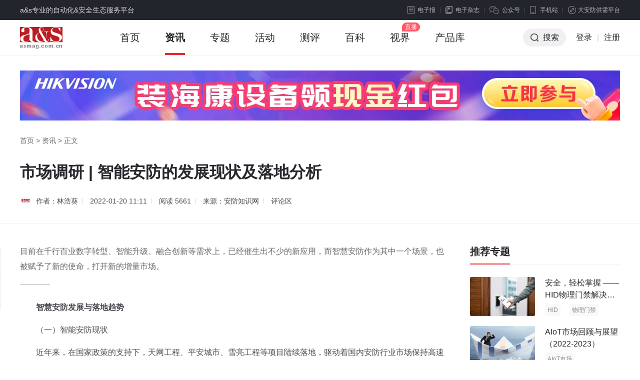

--- FILE ---
content_type: text/html; charset=utf-8
request_url: https://www.asmag.com.cn/news/202201/109400.html
body_size: 21946
content:
<!DOCTYPE html PUBLIC "-//W3C//DTD XHTML 1.0 Transitional//EN" "http://www.w3.org/TR/xhtml1/DTD/xhtml1-transitional.dtd">
<html xmlns="http://www.w3.org/1999/xhtml" xml:lang="en">
<head>
    <meta http-equiv="Content-Type" content="text/html;charset=UTF-8">
    <meta content="width=device-width, initial-scale=1.0, minimum-scale=1.0, maximum-scale=1.0,user-scalable=no" name="viewport" id="viewport" />
    <title>市场调研 | 智能安防的发展现状及落地分析 - 安防知识网 - a&s传媒</title>
    <meta name="keywords" content="安防市场,智能安防,AI安防">
    <meta name="description" content="目前在千行百业数字转型、智能升级、融合创新等需求上，已经催生出不少的新应用，而智慧安防作为其中一个场景，也被赋予了新的使命，打开新的增量市场。">
    <link rel="stylesheet" type="text/css" href="https://jc.asmag.com.cn/publics/content/2020/css/reset.css?20220921" />
    <link rel="stylesheet" type="text/css" href="https://jc.asmag.com.cn/publics/content/2020/css/public.css?2022092115" />
        <link rel="stylesheet" type="text/css" href="https://jc.asmag.com.cn/publics/content/2020/css/rightModule.css?202209219" />
        <link rel="stylesheet" type="text/css" href="https://jc.asmag.com.cn/publics/content/2020/css/list.css?202209219" />
        <link rel="stylesheet" type="text/css" href="https://jc.asmag.com.cn/publics/content/2020/css/detail.css?202209219" />
        <link rel="stylesheet" type="text/css" href="https://jc.asmag.com.cn/publics/content/2020/css/style.css?202209219" />
        <link rel="stylesheet" type="text/css" href="https://jc.asmag.com.cn/publics/content/2020/css/idangerous.swiper.css?202209219" />
        
    <script type="text/javascript" src="https://jc.asmag.com.cn/publics/js/jquery-1.8.3.min.js"></script>
    <script type="text/javascript" src="https://jc.asmag.com.cn/publics/content/2020/js/alertLoginReg.js?202209211"></script>
    <!--[if lte IE 8 ]> <html class="ie8" lang="zh-CN"> <![endif]-->
    <script>
        $(function() {
            loginInit('','https://api.asmag.com.cn/','','{"_userid":"","_username":"","avater":"","_groupid":0}');
        });
    </script>
   </head>
<body>
<!-- 顶部栏 -->
<div id="topBar">
    <div class="w1200 cl">
        <div class="topBarLeft">a&s专业的自动化&安全生态服务平台</div>
        <div class="topBarRight cl">
            <div class="newsLetterIcon fl"><a href="https://www.asmag.com.cn/newsletters"><i></i>电子报</a></div>
            <div class="magIcon fl"><a href="https://www.asmag.com.cn/magazine"><i></i>电子杂志</a></div>
            <div class="weChat cp fl">

                <div class="weChatTop"><i></i>公众号</div>
                <div class="weChatDown cl">
                    <div class="weChatCode fl">
                        <img src="https://jc.asmag.com.cn/publics/content/2020/images/aqzdhCode.jpg?202209211" alt="安全自动化" />
                        <p>安全自动化</p>
                    </div>
                    <div class="weChatCode fr">
                        <img src="https://jc.asmag.com.cn/publics/content/2020/images/afzswCode.jpg?20220921" alt="安防知识网" />
                        <p>安防知识网</p>
                    </div>
                    <i></i>
                </div>
            </div>
            <div class="phone cp fl">
                <div class="phoneTop"><i></i>手机站</div>
                <div class="phoneDown">
                    <div class="phoneCode">
                        <img src="https://jc.asmag.com.cn/publics/content/2020/images/phoneCode.jpg" alt="手机站" />
                        <p>手机站</p>
                    </div>
                    <i></i>
                </div>
            </div>
            <div class="applets cp fl">
                <div class="appletsTop"><i></i>大安防供需平台</div>
                <div class="appletsDown">
                    <div class="appletsCode">
                        <img src="https://jc.asmag.com.cn/publics/content/2020/images/appletsCode.jpg" alt="大安防供需平台" />
                        <p>大安防供需平台</p>
                    </div>
                    <i></i>
                </div>
            </div>
        </div>
    </div>
</div>
<!-- /顶部栏 -->

<!-- 导航栏 -->
<div id="navBar" class="asMagzine">
    <div class="w1200 oh">
        <div class="navBarLeft fl">
            <ul class="oh plus">
                <li class="logo"><h1><a href="https://www.asmag.com.cn/"><img src="https://jc.asmag.com.cn/publics/content/2020/images/logo.png?202209212" alt="a&s" /></a></h1></li>
                                <li class=""><a href="https://www.asmag.com.cn/">首页<i></i></a></li>
                                <li class="infoHover on"><a href="https://www.asmag.com.cn/news/">资讯<i></i></a></li>
                                                <li class=""><a href="https://www.asmag.com.cn/special/">专题<i></i></a></li>
                                                <li class=""><a href="https://www.asmag.com.cn/acticity/">活动<i></i></a></li>
                                                <li class=""><a href="https://www.asmag.com.cn/test/">测评<i></i></a></li>
                                                <li class=""><a href="https://www.asmag.com.cn/baike/">百科<i></i></a></li>
                                                <li class=""><a href="https://www.asmag.com.cn/video/live">视界<i></i></a></li>
                                                                <li class=""><a href="https://product.asmag.com.cn/">产品库<i></i></a></li>
                                                                            </ul>
        </div>
        <div class="navBarRight fr">
            <ul class="oh" id="loginallmsg">
                <li class="searchBtn cp"><i></i>搜索</li>
               <!-- <li class="nologin"><a href="javascript:void(0);" class="navLoginBtn" onclick="userlogin()">登录</a></li>-->
		<li class="nologin"><a href="https://api.asmag.com.cn/login.html" class="navLoginBtn">登录</a></li>
                <li class="line nologin">|</li>
                <li class="nologin"><a href="https://api.asmag.com.cn/register.html?forward=https%3A%2F%2Fwww.asmag.com.cn%2Fnews%2F202201%2F109400.html" target="_blank">注册</a></li>
            </ul>
        </div>
    </div>
        <!-- 资讯下拉 -->
    <div class="navInfoBox">
        <ul class="oh">
                        <li><a href="https://www.asmag.com.cn/news/information"><i class="navInfoIcon1"></i><b>市场资讯</b>每日最新市场</a></li>
            <li><a href="https://www.asmag.com.cn/news/tech"><i class="navInfoIcon2"></i><b>技术分析</b>深度技术趋势</a></li>
            <li><a href="https://www.asmag.com.cn/news/solution"><i class="navInfoIcon3"></i><b>解决方案</b>实用技术方案</a></li>
            <li><a href="https://www.asmag.com.cn/news/week"><i class="navInfoIcon4"></i><b>周看点</b>每周最新市场</a></li>
            <li><a href="https://www.asmag.com.cn/news/interview"><i class="navInfoIcon5"></i><b>访谈</b>热门话题访谈</a></li>
        </ul>
    </div>
    
    <!-- 搜索框下拉 -->
        <div class="navSearchBox">
        <div class="navSearchTitle">搜索</div>        <div class="navSearchTab">
            <ul class="oh">
                <li class="navAllSearch cp">全站搜索</li>
                <li><a href="https://www.asmag.com.cn/aisearch/" target="_blank">AI应用搜索</a></li>
            </ul>
        </div>
        <div class="navSearchInput cl">
            <form action="https://www.asmag.com.cn/search" method="get">
                <div class="searchMenu fl">
                    <div class="searchSelected cp"><i></i><span>全部</span></div>
                    <div class="searchTab">
                        <ul>
                            <li class="on">全部</li>
                                                        <li data-id="1" >资讯</li>
                                                        <li data-id="44" >专题</li>
                                                        <li data-id="54" >测评</li>
                                                        <li data-id="43" >活动</li>
                                                        <li data-id="56" >百科</li>
                                                        <li data-id="63" >视界</li>
                                                    </ul>
                    </div>
                </div>
                <div class="searchInput fl">
                    <input type="hidden" id="top_search_type" name="mid" value="0"/>
                    <input type="text" id="top_search_value" name="q" value="" autofocus="autofocus"/>
                </div>
                <div class="searchBtn fr"><i></i><input type="submit" value="搜索" /></div>
            </form>
        </div>
                <div class="navSearchTag">
            <span><a href="https://www.asmag.com.cn/tag/e5b7a5e4b89ae887aae58aa8e58c96/" target="_blank">工业自动化</a></span><span><a href="https://www.asmag.com.cn/tag/e5ae89e998b2e5b882e59cba/" target="_blank">安防市场</a></span><span><a href="https://www.asmag.com.cn/tag/e4babae5b7a5e699bae883bd/" target="_blank">人工智能</a></span><span><a href="https://www.asmag.com.cn/tag/3547/" target="_blank">5G</a></span><span><a href="https://www.asmag.com.cn/tag/41496f54/" target="_blank">AIoT</a></span><span><a href="https://www.asmag.com.cn/tag/e699bae883bde5ae89e998b2/" target="_blank">智能安防</a></span><span><a href="https://www.asmag.com.cn/tag/e6b885e58d8ee5908ce696b9/" target="_blank">清华同方</a></span><span><a href="https://www.asmag.com.cn/tag/e699bae685a7e5aeb6e5baad/" target="_blank">智慧家庭</a></span><span><a href="https://www.asmag.com.cn/tag/e8a786e9a291e98787e8aebf/" target="_blank">视频采访</a></span><span><a href="https://www.asmag.com.cn/tag/e786b5e59fbae7a791e68a80/" target="_blank">熵基科技</a></span><span><a href="https://www.asmag.com.cn/tag/e699bae685a7e7a4bee58cba/" target="_blank">智慧社区</a></span><span><a href="https://www.asmag.com.cn/tag/e5ae89e998b2e68a80e69caf/" target="_blank">安防技术</a></span><span><a href="https://www.asmag.com.cn/tag/e5aeb6e5baade5ae89e998b2/" target="_blank">家庭安防</a></span><span><a href="https://www.asmag.com.cn/tag/e699bae883bde79b91e68ea7/" target="_blank">智能监控</a></span><span><a href="https://www.asmag.com.cn/tag/e79b91e78bb1e5ae89e998b2/" target="_blank">监狱安防</a></span><span><a href="https://www.asmag.com.cn/tag/e68c87e7bab9e8af86e588ab/" target="_blank">指纹识别</a></span><span><a href="https://www.asmag.com.cn/tag/e58fafe8a786e5afb9e8aeb2/" target="_blank">可视对讲</a></span><span><a href="https://www.asmag.com.cn/tag/e5b195e4bc9ae6b4bbe58aa8/" target="_blank">展会活动</a></span><span><a href="https://www.asmag.com.cn/tag/e7b3bbe7bb9fe99b86e68890/" target="_blank">系统集成</a></span><span><a href="https://www.asmag.com.cn/tag/434d4f53/" target="_blank">CMOS</a></span><span><a href="https://www.asmag.com.cn/tag/e59586e6b1a4e7a791e68a80/" target="_blank">商汤科技</a></span><span><a href="https://www.asmag.com.cn/tag/e697a0e7babfe79b91e68ea7/" target="_blank">无线监控</a></span><span><a href="https://www.asmag.com.cn/tag/e4babae884b8e8af86e588ab/" target="_blank">人脸识别</a></span><span><a href="https://www.asmag.com.cn/tag/e699bae685a7e4baa4e9809a/" target="_blank">智慧交通</a></span><span><a href="https://www.asmag.com.cn/tag/e699bae685a7e5ae89e998b2/" target="_blank">智慧安防</a></span><span><a href="https://www.asmag.com.cn/tag/e695b0e5ad97e79b91e68ea7/" target="_blank">数字监控</a></span><span><a href="https://www.asmag.com.cn/tag/e7be8ee794b5e8b49de5b094/" target="_blank">美电贝尔</a></span><span><a href="https://www.asmag.com.cn/tag/e4ba92e88194e7bd912b/" target="_blank">互联网+</a></span><span><a href="https://www.asmag.com.cn/tag/e997a8e7a681e7b3bbe7bb9f/" target="_blank">门禁系统</a></span><span><a href="https://www.asmag.com.cn/tag/e58589e7baa4e8b7b3e7babf/" target="_blank">光纤跳线</a></span><span><a href="https://www.asmag.com.cn/tag/e5b9b3e5ae89e6a0a1e59bad/" target="_blank">平安校园</a></span><span><a href="https://www.asmag.com.cn/tag/e5b9b3e5ae89e59f8ee5b882/" target="_blank">平安城市</a></span><span><a href="https://www.asmag.com.cn/tag/47445346/" target="_blank">GDSF</a></span><span><a href="https://www.asmag.com.cn/tag/e7bbbce59088e5b883e7babf/" target="_blank">综合布线</a></span>        </div>
        <div class="navSearchClose cp"></div>    </div>
    </div>
<!-- /导航栏 -->

<script type="text/javascript">
    $(function(){
        // 左侧收藏分享
        $(window).scroll(function(){
            articleToolkit();
        })
        function articleToolkit(){
            var tarHeight1 = $('#footerBar').offset().top - $('.articleToolkit').innerHeight();
            var tarHeight2 = $('.articleDetailDown').offset().top;
            var bodyScroll = $(document).scrollTop();
            if(bodyScroll > tarHeight2 && bodyScroll < tarHeight1){
                $(".articleToolkit").addClass('articleToolkitFixed');
            }else{
                $(".articleToolkit").removeClass('articleToolkitFixed');
            }
        }

    })
</script>
<!-- as主要内容 -->
<div id="asMain">
    <div class="articleDetail">
        <div class="articleDetailUp">
            <div class="w1200">

                                <!-- 头部广告 -->
                <div class="adAsMainUp pt30" id="news_show-T1">
                    <a href="https://ad.asmag.com.cn/ad/news_show/02483/T1/" target="_blank" rel="nofollow"><img src="https://static.asmag.com.cn/uploadfile/2025/0529/2025052904575973270.jpg"  alt="资讯频道横幅A1" style=" "/></a>                </div>
                                <div class="breadNav"><a href="https://www.asmag.com.cn/">首页</a> > <a href="https://www.asmag.com.cn/news/" >资讯</a> > <span>正文</span></div>
                <div class="articleDetailTitle">
                    <h1 class="articleTitle">市场调研 | 智能安防的发展现状及落地分析</h1>
                    <h2 class="articleSubtitle"></h2>                    <div class="articleMeta">
                                                <span class="editor">
                                                        <a href="https://www.asmag.com.cn/editor/linhaokui/" target="_blank"><img src="https://static.asmag.com.cn/uploadfile/2024/1015/2024101510442731503.png" alt="" class="thumb">作者：林浩葵</a>
                                                    </span>
                                                <span class="time">2022-01-20 11:11</span>
                        <span class="zan">阅读 <i>5661</i></span>
                        <span class="time">来源：安防知识网</span>                        <span class="comment" onclick="showSubPl()"><a href="javascript:void(0);">评论区</a></span>
                    </div>
                </div>
            </div>
        </div>
        <div class="articleDetailDown">
            <div class="w1200 por">
                <div class="asMainArticle asMainEvalua cl">
                    <div class="asMainArticleLeft fl w860">
                        <div class="articleMain">
                            <div class="article">
                                 <div class="summary">目前在千行百业数字转型、智能升级、融合创新等需求上，已经催生出不少的新应用，而智慧安防作为其中一个场景，也被赋予了新的使命，打开新的增量市场。</div>                                <p>　　<strong>智慧安防发展与落地趋势</strong></p><p>　　（一）智能安防现状</p><p>　　近年来，在国家政策的支持下，天网工程、平安城市、雪亮工程等项目陆续落地，驱动着国内安防行业市场保持高速增长态势。同时，人工智能、大数据、云计算与物联网等新技术与安防实现快速的融合，让行业的边界不断泛化，AIoT的时代已经到来。</p><p>　　近两年来，中美贸易战、新冠肺炎疫情、缺芯涨价等因素，对安防行业形成了密集的冲击，全球安防市场需求均出现萎靡的态势，国内安防千万级项目市场规模有所降低，平安城市及雪亮工程（一期）项目开始进入存量更新及优化阶段。在疫情之后，提升城市在管理、应急等方面的智能化水平已经是城市升级改造的重要内容，与2020年政府提出的“新基建”相呼应，目前在千行百业数字转型、智能升级、融合创新等需求上，已经催生出不少的新应用，而智慧安防作为其中一个场景，也被赋予了新的使命，打开新的增量市场。</p><p>　　（1）安防设备市场概况</p><p>　　过去一年，由于疫情的爆发，在国内除了疫情相关的紧急安防项目外，其他安防建设项目的供应多处于延期状态，由于疫情的影响仍然存在，对于整个安防市场而言，充满着许多未知的变数。从整体上看，在疫情期间所暴露出基础设施薄弱、信息孤岛等短板，行业距离真正的AIoT仍有段距离，预计未来几年智能安防仍将迎来全面发展。</p><p>　　针对中国安防设备市场的调研结果，a&amp;s 
Research统计，2020年中国安防设备市场达1455.2亿元，其中视频监控市场达718亿元，防盗报警市场达190亿元，出入口控制市场达320亿元，楼宇对讲/智能家居市场达227亿元。</p><p style="TEXT-ALIGN: center"><img src="https://static.asmag.com.cn/uploadfile/2022/0616/202206160933148310.png?x-oss-process=style/w_800"/></p><p>　　在过去一年中，安防设备市场发展主要呈现出以下特点：一是受疫情及中美贸易影响，国内安防市场增速明显放缓，行业的集中度进一步集中；二是疫情期间，社区管理带动出入口控制市场增长，同时“宅”经济发展带动智能家居设备的增长，两者发展在过去一年均出现了长足的进步；三是受上游产能不足与原材料短缺影响，各行各业均出现原材料价格跳涨、供应缺货、订单周期延长等等现象，据高盛6月初的研究报告显示，全球超169个行业在一定程度上受到芯片短缺的影响，这也被誉为是近两年最困难的供应链挑战之一，其中智能汽车和智能安防受到的影响最为凸出，据市场反馈，仅同等摄像机产品，一年的涨幅便达30%~40%。</p><p>　　a&amp;s 
Research认为，目前全球疫情仍未结束，整体经济环境仍存在诸多不稳定因素，同时上游芯片供应短期内也无法恢复正常，不断上涨的芯片价格，无形中也会挤压产品利润空间，如果持续下去，无疑将引发安防产业的新一轮洗牌。</p><p>　　（2）智能安防落地现状</p><p>　　在工程方面，据AI智道统计， 
2020年共有2945条城市级大安防项目招标信息（超过200万的招标项目信息采集率应在70%以上，超过1000万的招标项目信息采集率超过80%），a&amp;s 
Research剔除与智慧城市、城市级大安防项目无关项目（如建筑智能化、IT系统等），2020年城市级大安防项目招标信息共2803条，合计采购预算849.76亿元，合计中标金额803.61亿元。从工程项目及招标金额看，整体城市级大安防项目受疫情影响并不大。</p><p style="TEXT-ALIGN: center"><img src="https://static.asmag.com.cn/uploadfile/2022/0616/202206160935569328.png?x-oss-process=style/w_800" title="1655343243(1).png"/></p><p>　　从上图可知，当下安防城市级大项目仍以平安城市、智能交通、雪亮工程、交通管控为主，2020年人工智能、智慧大脑、数字孪生、车联网等非传统安防类型项目正逐年增加，但仅占总体项目数量20%左右的水平。当前在智能安防应用落地中，人脸识别、车牌识别、视频结构化、多维大数据分析、<a href="https://www.asmag.com.cn/tag/e88bb1e9a39ee68b93/" target="_blank" class="keylink">智能分析</a>等最为高频，可以看出目前AI技术在安防项目的落地应用仍然聚集在感知与认知阶段。尤其在人脸识别的应用，大部分企业都在相同的开源框架下完成技术开发，算法间的差异相对较小，具体方案的同质化现象日趋严重。</p><p>　　受疫情影响，2020年全球经济萎缩4.3%，我国是全球主要经济体中唯一经济正增长的国家，2020年GDP同比增长2.3%。受大环境影响，加之安防终端用户治理整顿，行业设备和软件供应渐入饱和，安防系统集成行业增速也有所放缓。相较于往年，2020年由于疫情等原因的影响，智慧社区项目涌现了不少订单，让不少中小型集成商与工程商有意外之外的收获。</p><p>　　从量的角度看，据a&amp;s 
Research统计数据显示，2015-2020年中国安防系统集成市场的规模分别为2563.33亿元、2819.66亿元、3158.00亿元、3631.70亿元、4067.51亿元，4474.26亿元，近五年增长率各自是10%、13％、15％、12％、10%。</p><p style="TEXT-ALIGN: center"><br/></p><p>　　随着行业新兴产品技术不断得到创新，安防集成商在安防产品和应用场景上不断拓展。安防系统集成已经覆盖到政府、公安、交通、司法、房地产、金融、能源、教育、医疗、通讯、部队等各主要领域。</p><p>　　依a&amp;s 
Research调查到的2020年国内系统集成市场数据分析可见，受信用收紧地方政府投资节奏放缓，平安城市（包含雪亮工程）占比下降，但仍继续领跑细分市场，占据安防16%的市场份额。紧随其后的分别是智能交通、金融、房地产等细分市场占据的权重最大，三者分别贡献了整个安防集成工程市场的14%、10%、9%。此外，排在第五到九位的分别是校园、能源、司法、医院等成为安防系统集成市场中具有重要分量的拼图。</p><p style="TEXT-ALIGN: center"><br/></p><p>　　a&amp;s 
Research通过走访与问卷的形式，向企业及用户调研智能安防落地难的主要原因，依次是应用效果无法达到预期&gt;安全性及稳定性欠妥&gt;成本高&gt;技术成熟度不足，从中也可以看出，目前用户对于智能安防的认知已经逐步成熟，应用效果是决定用户选择智能安防产品或者解决方案的第一影响要素。</p><p style="TEXT-ALIGN: center"><br/></p><p>　　除此之外，在调研中厂商代表们也反映出目前智能应用落地中存在的问题：一是目前人工智能在安防行业的渗透仍然较低，需要所有摄像头都能对视频信息进行全面智能分析之时，人工智能在安防行业的价值才能真正凸显出来，目前的现状仅仅是用小部分算法解决小部分的问题而已；二是目前人工智能+安防的项目成交比例已经接近20%左右，尤其在疫情之后，园区、办公楼宇等对人脸识别或AI测温的需求更加强烈，智能安防应用比例有了显著提升，但距离AI普惠仍然有段距离，而且目前价格因素也让不少用户仍然处于观望阶段；三是企业与用户的思维不一致，企业擅长用技术性的思维进行产品研发，而由于对技术没有深入的理解，用户对于产品的需求更多体现在实用性上；四是随着国内人脸识别规范以及数据安全法等出台，隐私与安全无疑也会是智能安防落地的重要难题。以数字城市建设为例，随着数字化程度的提高，安全挑战也将越大，面对复杂多样的应用场景，网络和数据资产数量庞大，网络边界也难以被定义。</p><p>　　熵基科技系统集成部总经理乐富贵表示，在泛安防领域，在政策与市场的双重驱动下，AIoT应用场景正在加速落地，从终端、边缘端至云端，AIoT智能技术本身日臻成熟，设备渗透率逐渐提升，并进一步向互联互通阶段迈进。目前，AIoT技术落地应用还面临一些挑战：AI算法无法直接适配到细分垂直领域；不同系统、不同厂家设备之间的系统互通问题；AIoT应用落地的闭环商业模式仍处于探索阶段。</p><p>　　a&amp;s Research认为，要加速智能应用落地速度，必须要处理好以下几个方面的问题：</p><p>　　（1）安防行业深度碎片化问题，表现为用户不集中、应用与产品分散、缺乏标准化的建设，导致出现以下状况：首先是场景碎片化严重，在产品和项目的过程中，用户认为智能化便能解决一切问题，但实际上人工智能并不是万能。在很多碎片化场景里，其实需要投入大量的人力、物力去解决场景化的问题；其次是产品与解决方案的碎片化问题。当前看来，不管是边缘计算还是云计算，实际上都是在解决点状的问题，但由于碎片化太严重，在各个节点上部署智能化和数据流转等AI应用是一个很复杂的过程。也正因为如此，当前业内厂商普遍都比较期待AI项目标准化的尽快到来，标准建设将在一定程度缓解碎片化的痛点，让项目的交付变得更便于执行；最后是算法碎片化问题，由于算法的持续更新实现了大规模智能应用的落地，但算法的升级是永无止境的过程，这导致厂商在进行数据规划、可视化可检索和大数据融合时增加了不少难题，这点目前也只能通过技术的迭代、算法的稳定得以缓解。总而言之，缓解场景碎片化痛点，并不是由某一类厂商便能独自解决的，需要产业链上多个环节共同参与。综合上述，目前的难点大概涉及到这几个主要环节：一是需要积累面向场景的数据，二是需要工程师开发面向场景的算法，三是需要大规模的训练系统进行算法的训练，能让前后端的产品承载智能算法，四是需要一个平台软件对接智能功能和行业的需求；</p><p>　　（2）规模化智能应用部署成本高。许多产品与方案在演示或者PK的阶段都处于相对理想的环境中，但到了实际的环境中，用户便会发现较大的差异。相对巨大成本的投入，却得不到预期的效果，智能应用的效果往往南辕北辙，让众多用户望而却步；</p><p>　　（3）安全问题。在视频监控领域，前期不管是天网工程还是平安城市的建设，视频接入网络已经覆盖了绝大部分区域，，成为我国特有的关键基础设施，但只有保证可用及安全的前提下，这些视频数据的价值才能体现。近年来，由于计算机硬件和软件、网络协议和结构以及网络管理等方面不可避免地存在安全漏洞，使得网络攻击成为可能，在网络对抗的大背景下，针对关键基础设施，攻击频率与强度正不断增强。</p><p>　　当前，视频监控同样面临着头号外部威胁——网络对抗。除了外忧，视频监控系统同样存在着内患，且在短时间内难以根除。随着雪亮工程或视频门禁一期的建设，视频监控网络覆盖更加广泛，前端设备的数量更加庞大，这些设备背后的风险更应得到关注：</p><p>　　（1）外场设备管理困难，一机一档信息不全不准，容易被私接、替换、伪造；</p><p>　　（2）安全风险消除困难，未及时更改出厂密码，未及时修复安全漏洞；</p><p>　　（3）内部人员违规泄密，运维人员违规调取查看，导致敏感数据外泄；</p><p>　　（4）网络互通互联，摄像机IP混杂，不规范网络互联，使得威胁扩散更快。</p><p>　　因此要真正解决落地及生根的问题，必须突破算力、算法、应用、成本等因素，正面目前尚存的四大难题：一是中国安防市场的对于海量视频图像分析的AI应用刚需较大，但目前的应用仍然处于初步阶段，越往后发展，越多元、越复杂，AI在安防市场的应用比大众想象的边界要更远、更深，而这些需求现有公司并不能够完全应对，因此企业需做长期性的技术准备；二是安防项目是集产业、技术、模式、资本、服务为一体的复杂系统，涉及前端采集、存储、传输、管理、应用多个产业链条，当下赋能过程中，AI仅仅渗透到了采集等单个环节，智能效果还有较大的提升空间；三是作为传统制造业，安防产业链长、成本高也是摆在企业面前的一道现实问题，成百上千人的队伍，加上巨额的营销、研发成本，想要一直紧咬传统安防巨头，做垂直应用变得越来越艰难；四是赛道现有玩家大多无法形成数据闭环，直接导致眼下的安防项目构成——集成商们拿着传统安防厂商的摄像机、AI创业公司的算法、ICT厂商的服务器，找第三方公司做软件交付，作业模式无法形成数据闭环，也是行业面临的大问题。</p><p>　　（二）智能安防产业链</p><p>　　传统安防产业一般是包括硬件设备制造商（视频采集、视频传输、显示系统和存储系统）、系统集成商和运营服务商，其中硬件设备商是整个产业的核心主体。随着人工智能在安防产业的落地，安防进入智能安防时代，产业链的核心开始向软件应用倾斜，产业链中出现了许多新的角色，如跨界进入安防行业的ICT/IT、互联网厂商、AI创企等，其业务涉及AI芯片、智能算法、数据融合、大数据分析服务等，与传统的产业链形成竞合关系。</p><p style="TEXT-ALIGN: center"><br/></p><p style="TEXT-ALIGN: center"><br/></p><p>　　换句话而言，智能安防产业链以及用户的需求将会比传统安防更为复杂，没有任何一家企业可以实现包罗万象，近年来业内大企业开始推出自身的生态平台，聚合产业链合作伙伴，而小企业也必须跟随步伐加入生态平台体系。</p><p>　　数字经济时代下，全球ICT市场早已从试点创新时期的新技术与交付模式进入倍增创新时期的平台与生态社区阶段。ICT行业这种发展态势也开始蔓延到安防产业中，这意味着安防产业链的所有企业不仅面临着技术与实际场景融合的挑战，而且还面临着全面业务进行数字化转型的挑战。在这种趋势下，安防主流厂商已经从平台与生态的层面出发，整合全产业资源，建立合作生态圈，扩展业务边界版图，同时赋能产业数字化建设。</p><p>　　通过产业生态圈，传统安防巨头建能够弥补他们在技术研发等方面的不足，AI企业则可在生态圈中，获得更多的市场资源、数据，以及他们急缺的市场经验。随着共建安防生态圈成为业界共识。安防市场竞争也从单纯的硬件比拼、解决方案之争的维度，上升到产业生态链的竞争，其核心是技术赋能实力、平台开放能力和合作伙伴招揽能力。</p><p>　　在国内，生态的构建的主要方式为企业合作与并购，构建的载体是云平台，核心是人工智能技术。但由于基因的不同，各家在诠释“生态合作”上也有差异，如在算法、算力、数据、产品、营销、资金、服务等各有偏重。但值得注意的是，这并非意味着企业之间的竞争逐渐消饵，而是从另一层面上加剧了产业的竞争态势：</p><p>　　一、虽然每家侧重的生态层级不同，但均是在聚合产业链的合作伙伴，分工协同，共同合作驱动AI项目的落地应用。短时间内智能安防产业的生态合作会越来越明显，但随着生态的成熟及发展，长期看未来巨头的生态之间必然会有一场恶战，甚至发展到贴身肉搏阶段，在这个层面上，会比企业之间的竞争更为严峻；</p><p>　　二、中小企业无法通过建标准、建规模、做平台的方式去参与生态建设，依附大平台做开发与升级，成为生态的环节或支点，但对于缺乏人才、技术、资金、市场影响力的企业而言，在未来也许将不断被产业边缘化，失去市场竞争力；</p><p>　　三、生态间的竞争也是跨界跨行的竞争，竞争力将来自行业整合的优势与影响力的结合，目前在互联网已经形成这样的态势，任何的降维打击对于传统的企业而言都会是极大的挑战。</p><p>　　对于智能安防产业而言，未来的商业模式将是生态圈的竞争。</p><p>　　（三）智能安防未来趋势展望</p><p>　　a&amp;s 
Research观察，传统安防企业真正推出AI产品的时间集中在2017下半年，稍微落后于入局安防市场的新兴AI企业。但总体来看，2018年之前，真正实现落地的AI产品并不多，主流厂商推出的徘徊、物品遗留/丢失、周界检测以及人脸识别等AI产品和方案也并不成熟。例如，在实际应用中，周界检测无法过滤树叶、动物、阴影等干扰因素，造成误报率高；人脸识别依旧会受到人佩戴的装饰遮挡以及光线环境、侧脸等影响，无法进行准确识别。这些技术应用的局限性使得产品与产业需求存在较大落差。</p><p>　　2018年起，安防产业中依旧有不少企业通过人工智能概念进行产品或品牌包装，但态度明显趋向理性化。企业开始认识到，AI只是工具，要与场景需求相匹配，才能最大化发挥商业价值，仅依靠融资无法支撑企业走得更长远，同时，安防产业业务的碎片化、复杂化和工程化等特征，要求企业除了拥有技术的能力之外，企业必须投入一定精力去深耕场景，掌握用户真实需求。因此，大部分企业开始将精力投放到场景需求研究，进而推出适应场景应用的定制化AI产品和解决方案，并实现应用落地。</p><p>　　进入2019年后，安防厂商、AI企业、跨界巨头们针对安防场景碎片化的应对之策更加成熟，不仅在产品与解决方案上覆盖前后端产品，同时更加聚焦产品架构、开放平台、数据服务，而且不断跳出安防，将自身技术赋能百业。</p><p>　　经过这几年的探索，越来越多的安企不仅实现AI在安防场景中落地，更是朝着传统难以深入的碎片化领域渗入，例如在物业的场景中，可以识别垃圾桶有没有溢出，小区的绿化植被有没有遮挡，以及车辆违停的识别等等，实现这些细分应用的基础一是传统安防的场景算法，如车辆、人脸、周界等，二是近年来打造的强大中后台支撑。</p><p>　　虽然AI在安防或其他项目中落地应用尚处发展初期，但在市场认知日趋理性的驱动下，以及新技术的融合应用的日益成熟，AI产业化进程无疑将加快，未来产业的竞争将更加聚焦于解决方案、集成与运营能力。</p><p>　　2020 
年，新冠肺炎疫情蔓延对全球经济社会以及数字经济、智慧物联产业发展产生了广泛而深远的影响，数字化转型升级加速，业务复杂度与差异化快速提升。当前的视频技术已经突破了传统监控与安防的内涵，并与千行百业的应用产生联系，随着产品算力的增长与成本的下降，AI+安防产品在视频物联行业中应用比例也将不断提高。</p><p style="TEXT-ALIGN: center"><br/></p><p>　　如今，全球经济社会面临着重大变革，数字经济已成为全球经济发展的新引擎，“碳达峰”、“碳中和”目标的制定也将进一步推动包括城市发展、能源结构、工业制造、交通出行、生态建设等各领域转型升级。而元宇宙概念的出现，也为科技创新迎来了一轮新的时代风口。时代从不缺少对挑战与形势的定义，最稀缺的恰恰是变局之下的突围之法。</p><p>　　紫光华智董事长张江鸣表示，在此时代浪潮下，紫光华智专注于AI视觉技术创新，在全面云化、应用驱动、软件定义、开放生态四大核心技术战略驱动下，致力于引领行业变革，点亮万千场景，赋能百行百业，助推城市、能源、制造、矿山、交通等领域转型升级，帮助用户进一步实现降本增效、节能减排、高质量发展，服务智慧经济社会，助力双碳目标达成。而元宇宙具有交互、沉浸、协作的特点，沉浸离不开视觉，协作需要人和机器、机器和机器的合作。人们获取信息中有83%来自视觉，数字世界同样依靠于视觉信息提供物理世界的虚实映射和实时交互。紫光华智作为AI视觉企业，专注于AI、云计算、大数据等技术的融合创新，以全面云化、应用驱动、软件定义、开放生态四大技术战略打造AI视觉中枢，构建物理世界向数字世界映射的数据桥梁，通过快、准、省的三大价值创新，点亮千万场景，赋能百行百业。</p><p>　　熵基科技乐富贵则认为行业未来的趋势有以下特征：</p><p>　　市场面：得益于政策和数字化驱动，AIoT对实体经济的融合赋能，使行业持续高景气；</p><p>　　产业面：行业边界消融，更多跨界者介入；行业洗牌加速，集中度进一步提升；基于业务融合和生态链建设成主旋律；高增长企业的压力向下释放，地市、县城成为新战场；</p><p>　　技术面：MEC关键技术成熟，促使IoT设备云端一体;单一智能到多维感知，场景化智能互联成为现实；低代码技术加速loT开发成本和落地速度；低碳绿色、信创技术崛起；</p><p>　　应用面：AIoT技术与大量应用行业融合，将直接创造新的应用与业务；下一年交通、能源、农林水利、环保、物流、市政和产业园区、保障性住房等基建，以及教育、医疗、社区等民生领域将大面积开花；AI能力权重继续提高，将拉高软件和系统集成的价值。</p><p>　　海康威视近年来不断在研究如何利用AI技术赋能各行各业的能力以及对海量数据的高效治理，如推出自然资源监测管理的行业解决方案，为用户提供火险监测、预警及定位、火警研判、蔓延分析、防火指挥、防火资源管理、防火督查、火灾档案管理等林草防火智能监测管理能力，提供国土图斑管理、全景巡查、视频找地、智能违建分析告警、事件线索采集、告警研判、国土执法等智慧国土监管能力，提供动物监测、病虫害防治、巡护管理、生物多样性监测等自然保护地监测管理能力，提供监测评价、监管决策分析、地质灾害监测、应急指挥、林草产业服务、宣教培训等国家公园大数据服务能力，实现自然资源智能化监管。</p><p>　　简而言之，挖掘数据价值的能力将成为未来智能安防的核心。除此之外，多维感知技术、大数据应用、千行百业数字化转型需求都打开了智能安防的新市场——AIoT，未来产业有着巨大的发展空间。同时随着共建安防生态圈成为业界共识。安防市场竞争也从单纯的硬件比拼、解决方案之争的维度，上升到产业生态链的竞争，其核心是技术赋能实力、平台开放能力和合作伙伴招揽能力。</p><p>　　智能安防的应用是高度碎片化及场景化的，随着这几年芯片平台性价比不断提升，使得软件和算法在硬件平台的切换成本下降，并可以实现商用，不少安防企业也推出AI开放平台与算法商城，例如海康威视一方面建设AI开放平台，将算法的训练自动化实现，一方面在硬件上支持适配算法和应用的替换。开放程度是一个行业成熟与否的标志，也是带动智能安防产业发展的首要因素。</p><p><br/></p>                            </div>
                            <div class="pageNav">
                                                            </div>

                            <div class="articleZanFav">
                                <!--<div class="zanBox">
                                    <span class="zan btn" onclick="setZan(this)"><i class="iconLike"></i><span>点赞</span><em>0</em></span>
                                </div>-->
                                <!--div class="favBox">
                                    <span class="fav btn btnBorder"><i class="iconHeart"></i><span>收藏</span><em>0</em></span>
                                </div-->
                            </div>
                            <div class="articleInfo">免责声明：本站所使用的字体和图片文字等素材部分来源于互联网共享平台。如使用任何字体和图片文字有冒犯其版权所有方的，皆为无意。如您是字体厂商、图片文字厂商等版权方，且不允许本站使用您的字体和图片文字等素材，请联系我们，本站核实后将立即删除！任何版权方从未通知联系本站管理者停止使用，并索要赔偿或上诉法院的，均视为新型网络碰瓷及敲诈勒索，将不予任何的法律和经济赔偿！敬请谅解！</div>
                                                        <div class="articlePaged">
                                <div class="asWeeklySee prevNext">
                                    <div class="smallArticleList">
                                        <ul class="cl">
                                                                                        <li class="pre">
                                                <a href="https://www.asmag.com.cn/news/202201/109399.html" class="cl" target="_blank">
                                                    <div class="articleListLeft fl"><img src="https://jc.asmag.com.cn/statics/images/morent.jpg" alt=""></div>
                                                    <div class="articleListRight fr">
                                                        <div class="prevNextTitle"><span><i></i>上一篇</span></div>
                                                        <p class="ellipsis2">五城联动 强势回归！OffiSmart系列巡回沙龙-重塑智慧办公新定义 行程官宣！</p>
                                                    </div>
                                                </a>
                                            </li>
                                                                                        <li class="next">
                                                <a href="https://www.asmag.com.cn/news/202201/109401.html" class="cl" target="_blank">
                                                    <div class="articleListLeft fl"><img src="https://static.asmag.com.cn/uploadfile/2022/0120/2022012011364928174.jpg?x-oss-process=style/w_350" alt=""></div>
                                                    <div class="articleListRight fr">
                                                        <div class="prevNextTitle"><span><i></i>下一篇</span></div>
                                                        <p class="ellipsis2">英飞拓出售上海伟视清60%股权</p>
                                                    </div>
                                                </a>
                                            </li>
                                                                                    </ul>
                                    </div>
                                </div>
                            </div>
                                                        <div class="articleRelated">
                                <div class="asWeeklySee">
                                    <div class="smallArticleList">
                                        <p class="articleSubNav">您可能也喜欢这些文章</p>
                                        <ul class="cl">
                                                                                        <li class="cl">
                                                <div class="articleListLeft fl">
                                                    <a href="https://www.asmag.com.cn/news/201704/91062.html" target="_blank" class="db">
                                                        <img src="http://jc.asmag.com.cn/statics/images/morent.jpg" alt="">
                                                    </a>
                                                </div>
                                                <div class="articleListRight fr">
                                                    <a href="https://www.asmag.com.cn/news/201704/91062.html" target="_blank" class="db">
                                                        <p class="ellipsis2">从雄安新区建设看智慧安防的发展机遇</p>
                                                    </a>
                                                                                                        <div class="flowBar">
                                                                                                                <a href="https://www.asmag.com.cn/tag/e5ae89e998b2e68a80e69caf/" target="_blank">安防技术</a>
                                                        
                                                                                                                <a href="https://www.asmag.com.cn/tag/e5ae89e998b2e5b882e59cba/" target="_blank">安防市场</a>
                                                        
                                                                                                                <a href="https://www.asmag.com.cn/tag/e99b84e5ae89e5ae89e998b2/" target="_blank">雄安安防</a>
                                                        
                                                                                                            </div>
                                                                                                    </div>
                                            </li>
                                                                                        <li class="cl">
                                                <div class="articleListLeft fl">
                                                    <a href="https://www.asmag.com.cn/news/201807/95311.html" target="_blank" class="db">
                                                        <img src="http://static.asmag.com.cn/uploadfile/2018/0730/thumb_350_197_20180730085032957.jpg" alt="">
                                                    </a>
                                                </div>
                                                <div class="articleListRight fr">
                                                    <a href="https://www.asmag.com.cn/news/201807/95311.html" target="_blank" class="db">
                                                        <p class="ellipsis2">新一代智能视频云发展现状分析（附PDF下载）</p>
                                                    </a>
                                                                                                        <div class="flowBar">
                                                                                                                <a href="https://www.asmag.com.cn/tag/e699bae883bde5ae89e998b2/" target="_blank">智能安防</a>
                                                        
                                                                                                                <a href="https://www.asmag.com.cn/tag/e8a786e9a291e79b91e68ea7/" target="_blank">视频监控</a>
                                                        
                                                                                                                <a href="https://www.asmag.com.cn/tag/e5ae89e998b2e68a80e69caf/" target="_blank">安防技术</a>
                                                        
                                                                                                            </div>
                                                                                                    </div>
                                            </li>
                                                                                        <li class="cl">
                                                <div class="articleListLeft fl">
                                                    <a href="https://www.asmag.com.cn/news/202201/109390.html" target="_blank" class="db">
                                                        <img src="https://static.asmag.com.cn/uploadfile/2022/0118/2022011802194126403.jpg?x-oss-process=style/w_350" alt="">
                                                    </a>
                                                </div>
                                                <div class="articleListRight fr">
                                                    <a href="https://www.asmag.com.cn/news/202201/109390.html" target="_blank" class="db">
                                                        <p class="ellipsis2">市场调研 | 智慧医疗的发展现状及落地分析</p>
                                                    </a>
                                                                                                        <div class="flowBar">
                                                                                                                <a href="https://www.asmag.com.cn/tag/e699bae685a7e58cbbe79697/" target="_blank">智慧医疗</a>
                                                        
                                                                                                                <a href="https://www.asmag.com.cn/tag/e5b882e59cbae8b083e7a094/" target="_blank">市场调研</a>
                                                        
                                                                                                                <a href="https://www.asmag.com.cn/tag/41496f54/" target="_blank">AIoT</a>
                                                        
                                                                                                            </div>
                                                                                                    </div>
                                            </li>
                                                                                        <li class="cl">
                                                <div class="articleListLeft fl">
                                                    <a href="https://www.asmag.com.cn/tech/201305/61231.html" target="_blank" class="db">
                                                        <img src="http://jc.asmag.com.cn/statics/images/morent.jpg" alt="">
                                                    </a>
                                                </div>
                                                <div class="articleListRight fr">
                                                    <a href="https://www.asmag.com.cn/tech/201305/61231.html" target="_blank" class="db">
                                                        <p class="ellipsis2">无线监控发展现状及趋势分析</p>
                                                    </a>
                                                                                                        <div class="flowBar">
                                                                                                                <a href="https://www.asmag.com.cn/tag/e697a0e7babfe79b91e68ea7/" target="_blank">无线监控</a>
                                                        
                                                                                                            </div>
                                                                                                    </div>
                                            </li>
                                                                                    </ul>
                                    </div>
                                </div>
                            </div>
                            <div class="commentBox" id="articleComment">
    <div class="commentUp">
        <div class="commentTitle">参与评论</div>
        <div class="commentTextarea">
            <div class="textareaBox">
                <textarea placeholder="说说你的观点吧" maxlength="300"></textarea>
            </div>
            <div class="commentBtn cl">
                <div class="commentBtnLeft fl cl">
                    <div class="commentReplyName fl">回复：<span></span><i onclick="noReply('')"></i></div>
                </div>
                <div class="commentBtnRight fr">
                    <span class="textareaInput">0</span>/<span class="textareaTotal">300</span><button class="textareaBtn" onclick="subPl(this)">发表评论</button>
                </div>
            </div>
        </div>
        <div class="commentTip">文明上网理性发言，评论区仅供其表达个人看法，并不表明a&s观点。</div>
    </div>
    <div class="commentDown" style="display: none">
        <div class="commentTitle">讨论区</div>
        <div class="allComment">
            <input type="hidden" id="page_0" value="1">
            <ul id="pl_lists"></ul>
        </div>
    </div>
</div>
<script type="text/javascript" src="https://jc.asmag.com.cn/publics/content/2020/js/comments.js?202209212"></script>
<script>
    $(function () {
        commentsInit('1_109400','{"_userid":"","_username":"","avater":"","_groupid":0}','https://api.asmag.com.cn/')
    });
</script>

                            <div class="articleToolkit">
                                <a class="toolkit com" href="javascript:void(0);" onclick="showSubPl()"><i class="iconComm"></i><em>0</em></a>
                                <!--span class="toolkit fav"><i class="iconFav"></i><em>收藏</em></span-->
                                <span class="toolkit share">
							    	<div class="shareIconBox"><i class="iconShare"></i><em>分享</em></div>
								    <div class="shareDiv">
								  		<ul class="shareUl cl">
								    		<li class="wechatLi fl">
								    			<a href="javascript:void(0);" class="share" onmouseover="showerwei()" title="分享到微信"><i class="iconWechat"></i></a>
								    			<div class="weChatDown">
														<div class="weChatCode fl showerwei"></div>
														<span></span>
													</div>
								    		</li>
								    		<li class="sinaLi fl"><a class="share" title="分享到微博" onclick="share_('weibo')"><i class="iconSina"></i></a></li>
								    		<li class="qqLi fl"><a class="share"  title="分享到QQ" onclick="share_('qq')"><i class="iconQQ"></i></a></li>
								    		<li class="qzoneLi fl"><a class="share" title="分享到QQ空间" onclick="share_('qqzone')"><i class="iconQzone"></i></a></li>
										  </ul>
										</div>
								  </span>
                            </div>
                        </div>
                    </div>
                    <div class="asMainArticleRight fr w300">
                                                <!-- 推荐专题 -->
                        <div class="asWeeklySee pb15">
                            <div class="title cl">
                                <div class="titleLeft"><a href="/specials/">推荐专题</a></div>
                            </div>
                            <div class="smallArticleList">
                                <ul>
                                                                        <li class="cl">
                                        <div class="articleListLeft fl">
                                            <a href="https://www.asmag.com.cn/special/hid.html" target="_blank" class="db">
                                                <img src="https://static.asmag.com.cn/uploadfile/2024/0820/2024082011563645322.jpg?x-oss-process=style/w_350" alt="安全，轻松掌握 &mdash;&mdash;HID物理门禁解决方案，启动智慧安全新时代" />

                                            </a>
                                        </div>
                                        <div class="articleListRight fr">
                                            <a href="https://www.asmag.com.cn/special/hid.html" target="_blank" class="db ellipsis2">
                                                <p class="ellipsis2">安全，轻松掌握 &mdash;&mdash;HID物理门禁解决方案，启动智慧安全新时代</p>
                                            </a>
                                                                                        <div class="flowBar">
                                                                                                <a href="https://www.asmag.com.cn/tag/484944/" target="_blank">HID</a>
                                                                                                                                                <a href="https://www.asmag.com.cn/tag/e789a9e79086e997a8e7a681/" target="_blank">物理门禁</a>
                                                                                                                                            </div>
                                                                                    </div>
                                    </li>
                                                                        <li class="cl">
                                        <div class="articleListLeft fl">
                                            <a href="https://www.asmag.com.cn/muban/1033/" target="_blank" class="db">
                                                <img src="https://static.asmag.com.cn/uploadfile/2023/0222/2023022201550585300.jpg?x-oss-process=style/w_350" alt="AIoT市场回顾与展望（2022-2023）" />

                                            </a>
                                        </div>
                                        <div class="articleListRight fr">
                                            <a href="https://www.asmag.com.cn/muban/1033/" target="_blank" class="db ellipsis2">
                                                <p class="ellipsis2">AIoT市场回顾与展望（2022-2023）</p>
                                            </a>
                                                                                        <div class="flowBar">
                                                                                                <a href="https://www.asmag.com.cn/tag/41496f54e5b882e59cba/" target="_blank">AIoT市场</a>
                                                                                                                                                <a href="https://www.asmag.com.cn/tag/e59b9ee9a1bee4b88ee5b195e69c9b/" target="_blank">回顾与展望</a>
                                                                                                                                            </div>
                                                                                    </div>
                                    </li>
                                                                        <li class="cl">
                                        <div class="articleListLeft fl">
                                            <a href="https://www.asmag.com.cn/muban/1028/" target="_blank" class="db">
                                                <img src="https://static.asmag.com.cn/uploadfile/2022/1110/202211101036573387.jpg?x-oss-process=style/w_350" alt="2022全球安防50强" />

                                            </a>
                                        </div>
                                        <div class="articleListRight fr">
                                            <a href="https://www.asmag.com.cn/muban/1028/" target="_blank" class="db ellipsis2">
                                                <p class="ellipsis2">2022全球安防50强</p>
                                            </a>
                                                                                        <div class="flowBar">
                                                                                                <a href="https://www.asmag.com.cn/tag/e5ae89e998b23530e5bcba/" target="_blank">安防50强</a>
                                                                                                                                                <a href="https://www.asmag.com.cn/tag/e5ae89e998b2e5b882e59cba/" target="_blank">安防市场</a>
                                                                                                                                                <a href="https://www.asmag.com.cn/tag/e5ae89e998b2e8a18ce4b89a/" target="_blank">安防行业</a>
                                                                                                                                            </div>
                                                                                    </div>
                                    </li>
                                                                        <li class="cl">
                                        <div class="articleListLeft fl">
                                            <a href="https://www.asmag.com.cn/muban/1026/" target="_blank" class="db">
                                                <img src="https://static.asmag.com.cn/uploadfile/2022/0531/2022053110554371371.jpg?x-oss-process=style/w_350" alt="2021AIoT产业综述报告" />

                                            </a>
                                        </div>
                                        <div class="articleListRight fr">
                                            <a href="https://www.asmag.com.cn/muban/1026/" target="_blank" class="db ellipsis2">
                                                <p class="ellipsis2">2021AIoT产业综述报告</p>
                                            </a>
                                                                                        <div class="flowBar">
                                                                                                <a href="https://www.asmag.com.cn/tag/e5b882e59cbae8b083e7a094/" target="_blank">市场调研</a>
                                                                                                                                                <a href="https://www.asmag.com.cn/tag/e5ae89e998b2e5b882e59cba/" target="_blank">安防市场</a>
                                                                                                                                                <a href="https://www.asmag.com.cn/tag/41496f54/" target="_blank">AIoT</a>
                                                                                                                                            </div>
                                                                                    </div>
                                    </li>
                                    
                                </ul>
                            </div>
                        </div>
                                                <!-- 热门排行 -->
                        <div class="asHotPosts pb20 asFixed ">
                            <div class="title cl">
                                <div class="titleLeft"><a>热门排行</a></div>
                            </div>
                            <div class="asfontList">
                                <ul>
                                                                        <li class="on"><a href="https://www.asmag.com.cn/news/202601/114791.html" target="_blank" class="ellipsis1" title="协同一体化作业！云深处科技发布全新应急消防解决方案"><i>1</i>协同一体化作业！云深处科技发布全新应急消防解决方案</a></li>
                                                                        <li class="on"><a href="https://www.asmag.com.cn/news/202601/114786.html" target="_blank" class="ellipsis1" title="完美收官！Yoosee 亮相阿里云通义智能硬件展"><i>2</i>完美收官！Yoosee 亮相阿里云通义智能硬件展</a></li>
                                                                        <li class="on"><a href="https://www.asmag.com.cn/news/202601/114782.html" target="_blank" class="ellipsis1" title="希捷科技发布32TB容量硬盘，赋能渠道与零售伙伴"><i>3</i>希捷科技发布32TB容量硬盘，赋能渠道与零售伙伴</a></li>
                                                                        <li ><a href="https://www.asmag.com.cn/news/202601/114779.html" target="_blank" class="ellipsis1" title="参展报名 | 2026 Intersec Shanghai 能源安全展区，链接油气、电力、矿山领域政企采购需求"><i>4</i>参展报名 | 2026 Intersec Shanghai 能源安全展区，链接油气、电力、矿山领域政企采购需求</a></li>
                                                                        <li ><a href="https://www.asmag.com.cn/news/202601/114778.html" target="_blank" class="ellipsis1" title="参展报名 | 2026 Intersec Shanghai 生产安全展区，千亿商机虚位以待，速抢黄金展位！"><i>5</i>参展报名 | 2026 Intersec Shanghai 生产安全展区，千亿商机虚位以待，速抢黄金展位！</a></li>
                                                                        <li ><a href="https://www.asmag.com.cn/news/202601/114775.html" target="_blank" class="ellipsis1" title="银河水滴步态采集技术迭代：单一受控模式vs&ldquo;水滴神采&rdquo;新一代双模式"><i>6</i>银河水滴步态采集技术迭代：单一受控模式vs&ldquo;水滴神采&rdquo;新一代双模式</a></li>
                                                                        <li ><a href="https://www.asmag.com.cn/news/202601/114774.html" target="_blank" class="ellipsis1" title="参展报名 | 2026 Intersec Shanghai 公共安全展区，邀您解锁万亿级协同商机！"><i>7</i>参展报名 | 2026 Intersec Shanghai 公共安全展区，邀您解锁万亿级协同商机！</a></li>
                                                                        <li ><a href="https://www.asmag.com.cn/news/202601/114771.html" target="_blank" class="ellipsis1" title="2025 a&amp;s 全球安全产业数字化创新峰会圆满收官，2026 Intersec Shanghai 展览会招展启幕！"><i>8</i>2025 a&amp;s 全球安全产业数字化创新峰会圆满收官，2026 Intersec Shanghai 展览会招展启幕！</a></li>
                                                                        <li ><a href="https://www.asmag.com.cn/news/202601/114770.html" target="_blank" class="ellipsis1" title="Intersec Shanghai 市场观察 | 场景驱动下的安全产业融合创新之路"><i>9</i>Intersec Shanghai 市场观察 | 场景驱动下的安全产业融合创新之路</a></li>
                                                                        <li ><a href="https://www.asmag.com.cn/news/202601/114767.html" target="_blank" class="ellipsis1" title="熵基科技多模态生物识别技术实现新突破!"><i>10</i>熵基科技多模态生物识别技术实现新突破!</a></li>
                                                                    </ul>
                            </div>
                        </div>
                                                <div class="adAsMainRight pb30" id="news_show-R1">
                            <div style="width:100%; height:100%;position:relative;" class="ad_slider R1_slider"><ul class="R1_hd ad_auto_page" style="z-index:9999"></ul><div class="R1_bd swiper-wrapper"><div class="swiper-slide"><a href="https://ad.asmag.com.cn/ad/news_show/07054/R1/" target="_blank" rel="nofollow"><img src="https://static.asmag.com.cn/uploadfile/2025/1120/2025112002374130994.jpg"  alt="资讯频道右侧A2-1" style=" "/></a></div></div></div><script>$(function(){new Swiper(".R1_slider",{autoplay : 3000,loop : true,pagination : '.ad_auto_page',paginationClickable :true,});})</script>                        </div>
                                            </div>
                </div>
            </div>
        </div>
    </div>
</div>
<!-- /as主要内容 -->
<script src="https://jc.asmag.com.cn/publics/js/qrcode.js"></script>
<script>
    var wzcode = '08c7BQYHAARTVgAJAFdTWQxRVVEGCwFRVA4GBFEGMFMFDAQFBj4BA1VeBgoJUgNV';
    function doAfterComments(n) {
       let ob = $('.articleToolkit a.toolkit em');
        setnum(ob,n);
    }
    function setnum (ob,n)
    {
        let ns = Math.ceil($(ob).text());
        if (n>1) {
            ns = n;
        } else {
            ns +=n;
        }
        $(ob).text(ns);
    }
    function setHits()
    {
        $.ajax({
            url:"https://api.asmag.com.cn/sethits.html?code="+wzcode,
            dataType:"json",
            timeout : 5000,
            success: function(result) {
                if (result.code == 1) {
                    show_zan(result.data.zan)
                }
            },
        });
    }
    function show_zan(n)
    {
        let ob = $('.articleDetailTitle .articleMeta .zan i');
       // setnum(ob,n);
        ob = $('.articleZanFav .zanBox span.zan em');
        //setnum(ob,n);
    }
    function setZan(ob)
    {
        $.ajax({
            url:"https://api.asmag.com.cn/sezans.html?code="+wzcode,
            dataType:"json",
            timeout : 3000,
            success: function(result) {
                if (result.code == 1) {
                    show_zan(result.data.zan);
                } else {
                    layer.tips(result.msg, ob, {
                        tips: [4, '#78BA32']
                    });
                }
            },
        });
    }
    $(function  () {
        setHits()
    });
    function share_(type)
    {
        //try {
            var obj={
                img:"https://static.asmag.com.cn/uploadfile/2022/0120/202201201115145798.jpg?x-oss-process=style/w_350",
                title:'市场调研 | 智能安防的发展现状及落地分析',
                des:'目前在千行百业数字转型、智能升级、融合创新等需求上，已经催生出不少的新应用，而智慧安防作为其中一个场景，也被赋予了新的使命，打开新的增量市场。',
                url:window.location.href
            };
            shareTo(obj,type);
        //} catch (err) {

       // }

    }
    function showerwei(){
        if($.trim($('.showerwei').html()))return false;
        $(".showerwei").qrcode({
            text: window.location.href,
            render: "canvas",
            width: 104,
            height: 104,
            typeNumber: -1,
            background: "#ffffff",
            foreground: "#000000"
        });
        return false;
    }
</script>
<div id="footerBar">

    <div class="w1200 cl">

        <div class="footerBarTop cl">

            <div class="aboutUs fl">

                <div class="footerBarTitle">关于我们</div>

                <p>a&s传媒是全球知名展览公司法兰克福展览集团旗下的专业媒体平台，自1994年品牌成立以来，一直专注于安全&自动化产业前沿产品、技术及市场趋势的专业媒体传播和品牌服务。从安全管理到产业数字化，a&s传媒拥有首屈一指的国际行业展览会资源以及丰富的媒体经验，提供媒体、活动、展会等整合营销服务。</p>

            </div>

            <div class="sitemap fl cl">

                <div class="sitemapList fl">

                    <ul>

                        <li class="footerBarTitle">频道&服务</li>

                        <li><a href="https://www.asmag.com.cn/news" target="_blank">安防资讯</a></li>

                        <li><a href="https://www.asmag.com.cn/test" target="_blank">产品测评</a></li>

                        <li><a href="https://www.asmag.com.cn/acticity/luntan" target="_blank">专题论坛</a></li>

                        <li><a href="https://www.asmag.com.cn/special" target="_blank">最新专题</a></li>

                        <li><a href="https://space.asmag.com.cn/" target="_blank">企业大全</a></li>

                        <li><a href="https://www.asmag.com.cn/tag/" target="_blank">知识标签</a></li>

                    </ul>

                </div>

                <div class="sitemapList fl">

                    <ul>

                        <li class="footerBarTitle">支持与服务</li>

                        <li><a href="https://www.asmag.com.cn/about_us/aboutus.html" target="_blank">关于我们</a></li>

                        <li><a href="https://www.asmag.com.cn/about_us/yhxy.html" target="_blank">用户协议</a></li>

                        <!--li><a href="https://www.asmag.com.cn/about_us/ditu.html" target="_blank">网站地图</a></li-->

                        <li><a href="https://www.asmag.com.cn/about_us/bqsm.html" target="_blank">版权声明</a></li>

                        <li><a href="https://www.asmag.com.cn/about_us/ggfu.html" target="_blank">广告服务</a></li>

                        <li><a href="https://www.asmag.com.cn/about_us/lianjie.html" target="_blank">友情链接</a></li>

                        <li><a href="https://www.asmag.com.cn/about_us/lxwm.html" target="_blank">联系我们 </a></li>

                    </ul>

                </div>

                <div class="sitemapList fl">

                    <ul>

                        <li class="footerBarTitle">全球网站</li>

                        <li><a href="https://www.messefrankfurt.com/frankfurt/en.html" target="_blank">法兰克福</a></li>

                        <li><a href="https://www.asmag.com/" target="_blank">asmag.com</a></li>

                        <li><a href="https://www.asmag.com.cn/" target="_blank">asmag.com.cn</a></li>

                        <li><a href="https://www.asmag.com.tw/" target="_blank">中国台湾智慧安防网</a></li>

                    </ul>

                </div>

            </div>

            <div class="shareBox fl">

                <ul class="cl">

                    <li class="fl weChat">

                        <a class="db por" href="javascript:void(0);">

                            <i></i>微信

                            <div class="weChatDown cl">

                                <div class="weChatCode fl">

                                    <img src="https://jc.asmag.com.cn/publics/content/2020/images/gfwxCode.jpg" alt="a&s官方微信" />

                                    <p>a&s官方微信</p>

                                </div>

                               <!-- <div class="weChatCode fr">

                                    <img src="https://jc.asmag.com.cn/publics/content/2020/images/asqzCode.jpg" alt="a&s群主" />

                                    <p>a&s群主</p>

                                </div>-->

                                <span></span>

                            </div>

                            <div class="line"></div>

                        </a>

                    </li>

                    <li class="fl qq"><a class="db" href="tencent://message/?uin=1036458274" target="_blank"><i></i>QQ</a></li>

                    <li class="fl wb"><a class="db" href="https://weibo.com/asmag?is_hot=1" target="_blank"><i></i>微博</a></li>

                    <li class="fl sh"><a class="db" href="https://baijiahao.baidu.com/builder/rc/content?currentPage=1&pageSize=10&search=&type=&collection=" target="_blank"><i></i>百家号</a></li>

                    <li class="fl tt"><a class="db" href="https://www.toutiao.com/c/user/token/MS4wLjABAAAApWYMNbqd3uoe4xtJUMQRWJxS-GU_TaLORNZRVhHT6U8/" target="_blank"><i></i>头条号</a></li>

                    <li class="fl zh"><a class="db" href="https://www.zhihu.com/org/an-fang-zhi-shi-wang-41" target="_blank"><i></i>知乎号</a></li>

                </ul>

            </div>

        </div>

        <div class="footerBarTop cl" style="font-size: 14px; line-height: 30px; color: #8d8e92; padding:35px 0;">免责声明：本站所使用的字体和图片文字等素材部分来源于互联网共享平台。如使用任何字体和图片文字有冒犯其版权所有方的，皆为无意。如您是字体厂商、图片文字厂商等版权方，且不允许本站使用您的字体和图片文字等素材，请联系我们，本站核实后将立即删除！任何版权方从未通知联系本站管理者停止使用，并索要赔偿或上诉法院的，均视为新型网络碰瓷及敲诈勒索，将不予任何的法律和经济赔偿！敬请谅解！</div>

        <div class="footerInfo cl">

            <div class="footerInfoFont fl">© 2024 - 2030 Messe Frankfurt (Shenzhen) Co., Ltd, All rights reserved.<br/>法兰克福展览（深圳）有限公司版权所有 <a class="ICP" href="https://beian.miit.gov.cn/" target="_blank">粤ICP备12072668号</a>

<a class="ICP" href="http://www.beian.gov.cn/portal/registerSystemInfo?recordcode=44030402000264" target="_blank"><img src="https://jc.asmag.com.cn/publics/content/2020/images/bianan.png" style="width:15px;height:15px;margin:5px 0 0 0;"/>粤公网安备 44030402000264号</a></div>

            <div class="mfLogo fr"><img src="https://jc.asmag.com.cn/publics/content/2020/images/mfLogo.png" alt="法兰克福" /></div>

        </div>

    </div>

</div>

<!-- /底部 -->



<!-- 返回顶部 -->

<div id="fixedRight">

    <div class="feedBack"><a href="https://www.asmag.com.cn/about_us/weiti.html" target="_blank">用户<br/>反馈</a></div>

    <div class="gotop"><a href="javascript:void(0);"><i></i></a></div>

</div>




<script type="text/javascript" src="https://jc.asmag.com.cn/publics/content/2020/js/idangerous.swiper.min.js?202209213"></script>


<script type="text/javascript" src="https://jc.asmag.com.cn/publics/content/2020/js/public.js?202209213"></script>



<script type="text/javascript">
 var _hmt = _hmt || [];
(function() {
var s = document.getElementsByTagName("script")[0];
var asmag = document.createElement("script");
asmag.src = "https://api.asmag.com.cn/publics/js/asmag.js?v=1";
s.parentNode.insertBefore(asmag, s);
var hm = document.createElement("script");
hm.src = "//hm.baidu.com/hm.js?a4619b39fcae409c33218007666af0b7";
s.parentNode.insertBefore(hm, s);
})();
</script>
<script type="text/javascript" src="https://ad.asmag.com.cn/adshow/?id=news_show&re_ad=&n=1768639624"></script>




</body>

</html>


